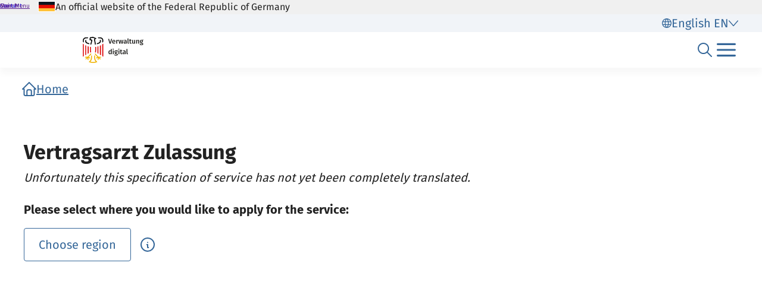

--- FILE ---
content_type: text/html;charset=UTF-8
request_url: https://verwaltung.bund.de/leistungsverzeichnis/en/leistung/99018005007000
body_size: 952
content:
<!DOCTYPE html>
<html class="no-js" lang="en">
<head>
  <!--# block name="empty" --><!--# endblock -->
  <meta charset="utf-8" />
  <title>Bundesportal | Vertragsarzt Zulassung</title>
  <meta content="width=device-width, initial-scale=1" name="viewport" />
<meta content="4056830" property="csp-nonce" />


<link rel="canonical" href="https://verwaltung.bund.de/leistungsverzeichnis/en/leistung/99018005007000" />
<link rel="icon" sizes="32x32" href="/portal/img/favicon-32.png" type="image/png" />
<link rel="apple-touch-icon" sizes="128x128" href="/portal/img/favicon-128.png" />
<link rel="apple-touch-icon" sizes="152x152" href="/portal/img/favicon-152.png" />
<link rel="apple-touch-icon" sizes="167x167" href="/portal/img/favicon-167.png" />
<link rel="apple-touch-icon" sizes="180x180" href="/portal/img/favicon-180.png" />
<link rel="apple-touch-icon" sizes="192x192" href="/portal/img/favicon-192.png" />
<link rel="apple-touch-icon" sizes="196x196" href="/portal/img/favicon-196.png" />
<link rel="apple-touch-icon" sizes="270x270" href="/portal/img/favicon-270.png" />

  <link href="/leistungsverzeichnis/components/lv-global.css" rel="stylesheet" />
  <script
    type="module"
    src="/portal/frontend-resource/v-portal-frontend-v2.js"
    nonce="4056830"
    async></script>
  <script
    type="module"
    src="/leistungsbeantragung/account/spa/build/account-frontend.esm.js"
    nonce="4056830"
    async></script>
  <script
    type="module"
    src="/konto/frontend-resource/konto-frontend.js"
    nonce="4056830"
    async></script>
  <script type="module" src="/feedback/frontend-resource/feedback-frontend.js" nonce="4056830" async></script>
  <script type="module" src="/leistungsverzeichnis/components/lv-frontend.js" async></script>
  <script type="module" src="/leistungsverzeichnis/components/lv-search-v3.js" async></script>
</head>
<body>
  <div class="lv-page" data-js-item="page">
    <lv-header-ce class="lv-header" locale="en"></lv-header-ce>

    <main id="r-main" class="lv-container lv-main" data-js-item="main">
      <div class="row">
        <div class="col-12">
            <lv-breadcrumb-ce links="[{&quot;current&quot;:false,&quot;title&quot;:&quot;Home&quot;,&quot;uri&quot;:&quot;/portal/en/&quot;}]" locale="en"></lv-breadcrumb-ce>
            <lv-content-container-ce class=" lv-content-container lv-content-container--landingpage">
              <lv-card-ce
                class="lv-leistung__intro-text" fragment-id="online" heading="Vertragsarzt Zulassung" theme="header">
                
                <p class="lv-leistung__subline">
                  <em>Unfortunately this specification of service has not yet been completely translated.</em>
                </p>
              </lv-card-ce>
              <p><strong>Please select where you would like to apply for the service:</strong></p>
              <lv-region-opener-ce class="lv-leistung__region" locale="en" modal-id="modal-async" url="/leistungsverzeichnis/EN/api/zustaendigkeiten/STAMM/99018005007000"></lv-region-opener-ce>
            </lv-content-container-ce>
        </div>
      </div>
    </main>

    <p-footer></p-footer>
    <p-flash-messages lang="en"></p-flash-messages>
  </div>

  <lv-modal-ce id="modal-async" locale="en"></lv-modal-ce>
</body>
</html>


--- FILE ---
content_type: text/javascript
request_url: https://verwaltung.bund.de/portal/public/assets/portal-frontend.2.0.0-2608501187.js
body_size: -28
content:
const i=":host muse-link-list{margin-bottom:30px}:host muse-link-list:last-child{margin-bottom:0}:host .img-icon{width:24px;height:24px;filter:brightness(0) invert(1)}@media screen and (max-width: 768px){:host .img-icon{width:16px;height:16px}}";export{i as default};


--- FILE ---
content_type: text/javascript;charset=UTF-8
request_url: https://verwaltung.bund.de/feedback/scripts/feedback-frontend/feedback-frontend.esm.js
body_size: 324
content:
import{p as e,b as t}from"./p-DE8sVS57.js";export{s as setNonce}from"./p-DE8sVS57.js";import{g as a}from"./p-DQuL1Twl.js";var i=()=>{const t=import.meta.url;const a={};if(t!==""){a.resourcesUrl=new URL(".",t).href}return e(a)};i().then((async e=>{await a();return t([["p-3df470da",[[257,"f-feedback",{api:[1],source:[1],issue:[1],category:[1],instrumentId:[1,"instrument-id"],language:[1],issueType:[1,"issue-type"],region:[1],feedbackResponse:[32],step:[32],valueMissing:[32]}],[257,"f-radio-rating",{question:[16],component:[16],name:[513],isValid:[516,"is-valid"],value:[1544],groupNode:[32],selectedRatingIndex:[32],ratingRadioLabelList:[32],firstRadioButton:[32],lastRadioButton:[32]}],[257,"f-star-rating",{question:[16],component:[16],name:[513],isValid:[516,"is-valid"],value:[1544],selectedStarRatingIndex:[32],radioButtons:[32],firstRadioButton:[32],lastRadioButton:[32],groupNode:[32],hoveredStarRatingIndex:[32]}],[257,"f-text-input",{question:[16],component:[16],name:[513],isValid:[1540,"is-valid"],value:[1537],errorMessage:[32]}]]]],e)}));
//# sourceMappingURL=feedback-frontend.esm.js.map

--- FILE ---
content_type: text/javascript
request_url: https://verwaltung.bund.de/portal/public/assets/portal-frontend.2.0.0-2608501216.js
body_size: 79417
content:
const e=':root{--muse-font-family-default: "Fira Sans", sans-serif;--muse-icon-size-xxs: 16px;--muse-icon-size-xs: 20px;--muse-icon-size-sm: 24px;--muse-icon-size-md: 32px;--muse-typo-static-default: #222;--muse-typo-static-less-important: #5d6a79;--muse-typo-static-placeholder: #8393a3;--muse-typo-static-inverted: #fff;--muse-typo-static-error: #a70d34;--muse-typo-static-info: #20487a;--muse-typo-static-warning: #a84e24;--muse-typo-static-success: #406718;--muse-typo-static-deco-1: #984584;--muse-typo-static-deco-2: #1a7774;--muse-typo-static-deco-3: #7141ac;--muse-typo-static-deco-4: #767227;--muse-typo-static-deco-5: #007ba2;--muse-typo-on-fills: #356799;--muse-typo-on-fills-disabled: #5d6a79;--muse-typo-on-fills-inverted: #fff;--muse-typo-on-fills-inverted-disabled: #5d6a79;--muse-typo-form: #222;--muse-typo-form-placeholder: #8393a3;--muse-typo-form-disabled: #5d6a79;--muse-typo-on-transparent: #356799;--muse-typo-on-transparent-disabled: #5d6a79;--muse-typo-on-transparent-inverted: #fff;--muse-typo-on-transparent-inverted-disabled: #e3e9f0;--muse-typo-destructive: #bf1850;--muse-typo-destructive-hover: #fff;--muse-bg-static-1-inverted: #222;--muse-bg-static-2-inverted: #20487a;--muse-bg-static-3-inverted: #356799;--muse-bg-static-5: #e3e9f0;--muse-bg-static-6: #f1f4f8;--muse-bg-static-7: #fff;--muse-bg-static-transparent: rgba(255, 255, 255, 0);--muse-bg-static-transparent-backdrop: rgba(34, 34, 34, .6);--muse-bg-static-error-1: #f9e8ee;--muse-bg-static-error-2: #d87495;--muse-bg-static-success-1: #d7f0be;--muse-bg-static-success-2: #bde693;--muse-bg-static-warning-1: #fbe7cb;--muse-bg-static-warning-2: #f6c47e;--muse-bg-static-info-1: #dae3ec;--muse-bg-static-info-2: #7194b7;--muse-bg-static-deco-1-1: #c18fb5;--muse-bg-static-deco-1-2: #eadae6;--muse-bg-static-deco-2-1: #76adac;--muse-bg-static-deco-2-2: #d1e4e3;--muse-bg-static-deco-3-1: #aa8dcd;--muse-bg-static-deco-3-2: #e3d9ee;--muse-bg-static-deco-4-1: #adaa7d;--muse-bg-static-deco-4-2: #e4e3d4;--muse-bg-static-deco-5-1: #66b0c7;--muse-bg-static-deco-5-2: #cce5ec;--muse-bg-fill-1: #bf1850;--muse-bg-fill-1-hover: #a70d34;--muse-bg-fill-1-disabled: #e3e9f0;--muse-bg-fill-2: #356799;--muse-bg-fill-2-hover: #20487a;--muse-bg-fill-2-disabled: #e3e9f0;--muse-bg-fill-2-error: #a70d34;--muse-bg-fill-2-inverted: #fff;--muse-bg-fill-2-inverted-hover: #dae3ec;--muse-bg-fill-2-inverted-active: #7194b7;--muse-bg-fill-2-inverted-disabled: #e3e9f0;--muse-bg-fill-3: #ebf0f5;--muse-bg-fill-3-hover: #dae3ec;--muse-bg-fill-3-active: #dae3ec;--muse-bg-fill-3-disabled: #e3e9f0;--muse-bg-fill-4: #fff;--muse-bg-fill-4-hover: #ebf0f5;--muse-bg-fill-4-active: #dae3ec;--muse-bg-fill-4-disabled: #dae3ec;--muse-bg-form: #fff;--muse-bg-form-disabled: #e3e9f0;--muse-bg-form-inverted-disabled: #e3e9f0;--muse-bg-transparent: rgba(255, 255, 255, 0);--muse-bg-transparent-hover: #ebf0f5;--muse-bg-transparent-disabled: #e3e9f0;--muse-bg-transparent-inverted-hover: rgba(255, 255, 255, .1);--muse-bg-transparent-inverted-disabled: #e3e9f0;--muse-bg-destructive: #f9e8ee;--muse-bg-destructive-hover: #bf1850;--muse-border-static-1: #8393a3;--muse-border-static-error: #d87495;--muse-border-static-error-2: #a70d34;--muse-border-static-success: #bde693;--muse-border-static-warning: #f6c47e;--muse-border-static-info: #7194b7;--muse-border-1-fill-active: #a70d34;--muse-border-1: #356799;--muse-border-1-active: #20487a;--muse-border-1-focus: #15293d;--muse-border-1-disabled: #a8b4bf;--muse-border-1-inverted: #fff;--muse-border-1-inverted-active: #fff;--muse-border-1-inverted-focus: #fff;--muse-border-1-inverted-disabled: rgba(255, 255, 255, .2);--muse-border-2-inverted-active: #7194b7;--muse-border-2-fill-active: #20487a;--muse-border-form: #356799;--muse-border-form-active: #356799;--muse-border-form-disabled: #a8b4bf;--muse-border-form-error: #a70d34;--muse-border-form-inverted: #7194b7;--muse-border-form-inverted-active: #7194b7;--muse-border-form-inverted-disabled: #a8b4bf;--muse-border-destructive: #bf1850;--muse-border-destructive-inverted-hover: #fff;--muse-neutral-07-85: rgba(255, 255, 255, .85);--muse-neutral-07-70: rgba(255, 255, 255, .7);--muse-primary-03-10: rgba(53, 103, 153, .1);--muse-primary-03-20: rgba(53, 103, 153, .2);--muse-misc-extra-1: #20487a;--muse-misc-extra-2: #356799;--muse-misc-extra-3: #8393a3;--muse-misc-extra-4: #a8b4bf;--muse-misc-extra-5: #e3e9f0;--muse-misc-extra-6: #fff;--muse-misc-extra-7: #5d6a79;--muse-misc-deco-1: #7a376a;--muse-misc-deco-2: #155f5d;--muse-misc-deco-3: #5a348a;--muse-misc-deco-4: #5e5b1f;--muse-misc-deco-5: #006282}@font-face{font-family:Fira Sans;font-style:normal;font-weight:400;src:url([data-uri]) format("woff2");unicode-range:U+0100-024F,U+0259,U+1E00-1EFF,U+2020,U+20A0-20AB,U+20AD-20CF,U+2113,U+2C60-2C7F,U+A720-A7FF}@font-face{font-family:Fira Sans;font-style:normal;font-weight:400;src:url([data-uri]) format("woff2");unicode-range:U+0000-00FF,U+0131,U+0152-0153,U+02BB-02BC,U+02C6,U+02DA,U+02DC,U+2000-206F,U+2074,U+20AC,U+2122,U+2191,U+2193,U+2212,U+2215,U+FEFF,U+FFFD}@font-face{font-family:Fira Sans Condensed;font-style:normal;font-weight:400;src:url([data-uri]) format("woff2");unicode-range:U+0100-024F,U+0259,U+1E00-1EFF,U+2020,U+20A0-20AB,U+20AD-20CF,U+2113,U+2C60-2C7F,U+A720-A7FF}@font-face{font-family:Fira Sans Condensed;font-style:normal;font-weight:400;src:url([data-uri]) format("woff2");unicode-range:U+0000-00FF,U+0131,U+0152-0153,U+02BB-02BC,U+02C6,U+02DA,U+02DC,U+2000-206F,U+2074,U+20AC,U+2122,U+2191,U+2193,U+2212,U+2215,U+FEFF,U+FFFD}@font-face{font-display:swap;font-family:Fira Sans;font-style:normal;font-weight:600;src:url('+new URL("portal-frontend.2.0.0-2608501.eot",import.meta.url).href+");src:url("+new URL("portal-frontend.2.0.0-2608501.eot?#iefix",import.meta.url).href+') format("embedded-opentype"),url('+new URL("portal-frontend.2.0.0-2608501.woff2",import.meta.url).href+') format("woff2"),url('+new URL("portal-frontend.2.0.0-2608501.woff",import.meta.url).href+') format("woff"),url('+new URL("portal-frontend.2.0.0-2608501.ttf",import.meta.url).href+') format("truetype"),url('+new URL("portal-frontend.2.0.0-2608501.svg#FiraSans",import.meta.url).href+') format("svg")}@font-face{font-display:swap;font-family:Fira Sans Condensed;font-style:normal;font-weight:600;src:url('+new URL("portal-frontend.2.0.0-26085012.eot",import.meta.url).href+");src:url("+new URL("portal-frontend.2.0.0-26085012.eot?#iefix",import.meta.url).href+') format("embedded-opentype"),url('+new URL("portal-frontend.2.0.0-26085013.woff2",import.meta.url).href+') format("woff2"),url('+new URL("portal-frontend.2.0.0-26085013.woff",import.meta.url).href+') format("woff"),url('+new URL("portal-frontend.2.0.0-26085013.ttf",import.meta.url).href+') format("truetype"),url('+new URL("portal-frontend.2.0.0-26085013.svg#FiraSansCondensed",import.meta.url).href+') format("svg")}@font-face{font-display:swap;font-family:Fira Sans;font-style:normal;font-weight:700;src:url('+new URL("portal-frontend.2.0.0-26085013.eot",import.meta.url).href+");src:url("+new URL("portal-frontend.2.0.0-26085013.eot?#iefix",import.meta.url).href+') format("embedded-opentype"),url('+new URL("portal-frontend.2.0.0-26085012.woff2",import.meta.url).href+') format("woff2"),url('+new URL("portal-frontend.2.0.0-26085012.woff",import.meta.url).href+') format("woff"),url('+new URL("portal-frontend.2.0.0-26085012.ttf",import.meta.url).href+') format("truetype"),url('+new URL("portal-frontend.2.0.0-26085012.svg#FiraSans",import.meta.url).href+') format("svg")}:root{--muse-base-unit: 1.6rem}*{text-rendering:optimizelegibility;-webkit-font-smoothing:antialiased}html.portal{font-size:62.5%}html.portal body{margin:0}html.portal body main{margin:0 36px;max-width:1200px;padding-top:24px}@media screen and (width < 768px){html.portal body main{margin:0 20px}}@media screen and (width > 1330px){html.portal body main{margin:0 auto}}html.portal body.is-home main{padding-top:0}.no-hyphens{display:inline-block}';export{e as default};
